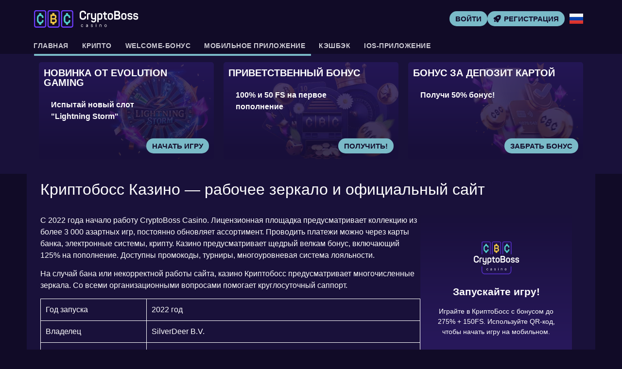

--- FILE ---
content_type: text/html; charset=UTF-8
request_url: https://cryptoboss777games88.top/
body_size: 14056
content:
<!doctype html>
<html lang="ru-RU">


<head>
	<meta http-equiv="content-type" content="text/html; charset=UTF-8">
	<meta charset="utf-8">
	<meta name="generator" content="Powered by WPBakery Page Builder - drag and drop page builder for WordPress." />
	<meta content="width=device-width, initial-scale=1, viewport-fit=cover" name="viewport">
	<title>Криптобосс казино | CryptoBoss casino — зеркало, вход, регистрация</title>
	<meta name="description" content="Система бонусов, лицензия и удобные криптовалютные депозиты — всё это реализовано в КриптоБосс Казино, представленном онлайн под брендом CryptoBoss Casino.">
	<link rel="icon" type="image/png" href="/uploads/brands/1731003005_cryptoboss_casino_favicon.svg">

	<link rel="canonical" href="https://cryptoboss777games88.top/">

	<meta http-equiv="Content-Language" content="ru-RU">

	<link rel="alternate" hreflang="x-default" href="https://cryptoboss777games88.top" />
	<link rel="alternate" hreflang="ru" href="https://cryptoboss777games88.top/" />
	<link rel="alternate" hreflang="en" href="https://cryptoboss999casino14.top/" />

		<link rel="stylesheet" href="/style.css">

	<script type="application/ld+json">
		{
			"@context": "https://schema.org",
			"@type": "WebSite",
			"url": "https://cryptoboss777games88.top",
			"name": "КриптоБосс",
			"alternateName": "Cryptoboss",
			"inLanguage": "ru"
		}
	</script>

	<meta property="og:type" content="website">
	<meta property="og:title" content="Криптобосс казино | CryptoBoss casino — зеркало, вход, регистрация">
	<meta property="og:description" content="Система бонусов, лицензия и удобные криптовалютные депозиты — всё это реализовано в КриптоБосс Казино, представленном онлайн под брендом CryptoBoss Casino.">
	<meta property="og:url" content="https://cryptoboss777games88.top/">
	<meta property="og:image" content="/uploads/brands/1731003005_cryptoboss_casino_logo.svg">

	<meta name="twitter:card" content="summary_large_image">
	<meta name="twitter:title" content="Криптобосс казино | CryptoBoss casino — зеркало, вход, регистрация">
	<meta name="twitter:description" content="Система бонусов, лицензия и удобные криптовалютные депозиты — всё это реализовано в КриптоБосс Казино, представленном онлайн под брендом CryptoBoss Casino.">
	<meta name="twitter:image" content="/uploads/brands/1731003005_cryptoboss_casino_logo.svg">

	<style>
		@font-face {
			font-family: 'Roboto';
			font-style: normal;
			font-weight: 400;
			font-display: swap;
			src: url('/theme1/fonts/roboto-regular.ttf') format('ttf');
			unicode-range: U+0000-00FF, U+2000-206F, U+20A0-20CF, U+2100-214F;
		}

		@font-face {
			font-family: 'Roboto';
			font-style: normal;
			font-weight: 700;
			font-display: swap;
			src: url('/theme1/fonts/roboto-bold.ttf') format('ttf');
			unicode-range: U+0000-00FF, U+2000-206F, U+20A0-20CF, U+2100-214F;
		}

		:root {
			--highlighter: #7abac8;
			--button-color: #120b2a;
			--link-font-color: #cdcbd4;
			--main-background: #110b27;
			--secondary-background: #110b27;
			--main-font-color: #ffffff;
			--font-scale-factor: 1;
			--button-hover-color: #f2f2f2;
			--content-background: #19113a;
			--main-border-radius: 5px;
			--unactive-background: #110b27;
			--button-border-radius: 1em;
			--gradient-first-color: #27185a;
			--gradient-second-color: #19103b;
			--alternative-highlighter: #f14c19;
			--button-hover-background: #ead453;
			--vendors-animation-speed: 40s;
			--triangles-color-1: var(--main-background);
			--triangles-color-2: var(--highlighter);
			--triangles-color-3: var(--secondary-background);
			--triangles-anim-duration-in: 1000;
			--triangles-anim-duration-out: 1000;
			--triangles-size: 150;
			--triangles-chaos: 0.5;
		}
	</style>

	<!-- SITE_UP -->

	
	
	<script type="application/ld+json">
		{
    "@context": "https://schema.org",
    "@type": "BreadcrumbList",
    "itemListElement": [
        {
            "@type": "ListItem",
            "position": 1,
            "name": "Главная",
            "item": "https://cryptoboss777games88.top/"
        },
        {
            "@type": "ListItem",
            "position": 2,
            "name": "Мобильное приложение",
            "item": "https://cryptoboss777games88.top/android_app"
        },
        {
            "@type": "ListItem",
            "position": 3,
            "name": "Крипто",
            "item": "https://cryptoboss777games88.top/crypto"
        },
        {
            "@type": "ListItem",
            "position": 4,
            "name": "Депозит средств",
            "item": "https://cryptoboss777games88.top/deposit"
        },
        {
            "@type": "ListItem",
            "position": 5,
            "name": "Способы вывода выигрышей",
            "item": "https://cryptoboss777games88.top/withdraw"
        }
    ]
}	</script>

	
</head>

<body>
	<header>
		<div class="O118_container">
			<div class="O118_header-flex O118_flex O118_justify-content-between O118_align-items-center O118_align-content-center">
				<div class="O118_header-burger O118_flex O118_justify-content-center O118_align-items-center O118_align-content-center">
					<span></span>
					<span></span>
					<span></span>
				</div>
				<div class="O118_header-left O118_flex O118_align-items-center O118_align-content-center">
					<a href="/" class="O118_header-logo">
						<img src="/uploads/brands/1731003005_cryptoboss_casino_logo.svg" alt="Логотип казино Криптобосс с изображением графического символа, отражающего тематику криптовалют, и надписью, выполненной в современном стиле." loading="lazy">
					</a>
				</div>
				<div class="O118_header-buttons O118_flex O118_align-items-center O118_align-content-center">
					<a href="/signup" class=" O118_type-button O118_header-button O118_header-button-type-2 O118_flex O118_align-items-center O118_align-content-center" target="_blank">
						Войти					</a>
					<a href="/signup" class=" O118_type-button O118_header-button O118_flex O118_align-items-center O118_align-content-center" target="_blank">
						<span class="O118_header-button-icon O118_casino-instant"></span>
						<span>Регистрация</span>
					</a>
				</div>

									<div class="O118_header-lang-switcher">
						<div class="O118_header-lang-switcher-current">
															<img src="/site-image/ru-flag-footer/118" alt="Russian Flag" loading="lazy">
													</div>
						<div class="O118_header-lang-switcher-list">
							<a href="https://cryptoboss999casino14.top/" class="O118_header-lang-switcher-item">
								<img src="/site-image/en-flag-footer/118" alt="English Flag" loading="lazy">
							</a>
							<a href="https://cryptoboss777games88.top/" class="O118_header-lang-switcher-item">
								<img src="/site-image/ru-flag-footer/118" alt="Russian Flag" loading="lazy">
							</a>
						</div>
					</div>
				
			</div>
		</div>
		<div class="O118_header-menu-row">
			<div class="O118_container">
				<div class="O118_header-menu O118_flex O118_align-items-center O118_align-content-center">
											<a href="/" class="O118_menu-item">
							Главная						</a>
										
											<a href="/crypto" class="O118_menu-item">Крипто</a>
											<a href="/registration_bonus" class="O118_menu-item">Welcome-бонус</a>
											<a href="/android_app" class="O118_menu-item">Мобильное приложение</a>
											<a href="/cashback" class="O118_menu-item">Кэшбэк</a>
											<a href="/ios" class="O118_menu-item">iOS-приложение</a>
									</div>
			</div>
		</div>
	</header>

	<div class="O118_main-content">
				
<section class="O118_slider-section">
	<div class="O118_container">
		<div class="O118_progress-bar">
			<div class="O118_progress"></div>
		</div>
		<div class="O118_main-slider-wrapper">
			<div class="O118_main-slider O118_flex O118_align-items-stretch">
													<div class="O118_main-slide-outer">
						<div class="O118_main-slide">
							<div class="O118_main-slide-inner O118_flex">
								<div class="O118_main-slide-title">Новинка от Evolution Gaming</div>
								<div class="O118_main-slide-text">
									Испытай новый слот "Lightning Storm"								</div>
								<div class="O118_main-slide-button-wrap">
									<a target="_blank" href="/signup" class=" O118_type-button O118_main-slide-button">Начать игру</a>
								</div>
							</div>
							<img src="/uploads/40/1731005652_cryptoboss-evolution-bonus.webp" alt="Колесо Lightning Storm с яркими огненными и электрическими эффектами, представляющее бонус в CryptoBoss Casino.">
							<div class="O118_main-slide-overlay"></div>
						</div>
					</div>
									<div class="O118_main-slide-outer">
						<div class="O118_main-slide">
							<div class="O118_main-slide-inner O118_flex">
								<div class="O118_main-slide-title">Приветственный бонус</div>
								<div class="O118_main-slide-text">
									100% и 50 FS на первое пополнение
								</div>
								<div class="O118_main-slide-button-wrap">
									<a target="_blank" href="/signup" class=" O118_type-button O118_main-slide-button">Получить!</a>
								</div>
							</div>
							<img src="/uploads/40/1731005819_cryptoboss-welcome-bonus.webp" alt="Игровой автомат с символами CBC, окружённый картами и монетами, представляющий азартные игры в CryptoBoss Casino.">
							<div class="O118_main-slide-overlay"></div>
						</div>
					</div>
									<div class="O118_main-slide-outer">
						<div class="O118_main-slide">
							<div class="O118_main-slide-inner O118_flex">
								<div class="O118_main-slide-title">Бонус за депозит картой</div>
								<div class="O118_main-slide-text">
									Получи 50% бонус!								</div>
								<div class="O118_main-slide-button-wrap">
									<a target="_blank" href="/signup" class=" O118_type-button O118_main-slide-button">Забрать бонус</a>
								</div>
							</div>
							<img src="/uploads/40/1731006064_cryptoboss-card-deposit-bonus.webp" alt="Золотая банковская карта с шарами CBC, символизирующая бонусную программу CryptoBoss Casino.">
							<div class="O118_main-slide-overlay"></div>
						</div>
					</div>
									<div class="O118_main-slide-outer">
						<div class="O118_main-slide">
							<div class="O118_main-slide-inner O118_flex">
								<div class="O118_main-slide-title">Статус VIP</div>
								<div class="O118_main-slide-text">
									Забери кешбек до 18% + до 10 миллионов рублей								</div>
								<div class="O118_main-slide-button-wrap">
									<a target="_blank" href="/signup" class=" O118_type-button O118_main-slide-button">Подробнее</a>
								</div>
							</div>
							<img src="/uploads/40/1731009031_cryptoboss-vip-program.webp" alt="Кубок с логотипом CBC и драгоценными камнями, символизирующий достижения и награды в CryptoBoss Casino.">
							<div class="O118_main-slide-overlay"></div>
						</div>
					</div>
									<div class="O118_main-slide-outer">
						<div class="O118_main-slide">
							<div class="O118_main-slide-inner O118_flex">
								<div class="O118_main-slide-title">Получи 275% и 150FS</div>
								<div class="O118_main-slide-text">
									Пополни счёт и забери награду!								</div>
								<div class="O118_main-slide-button-wrap">
									<a target="_blank" href="/signup" class=" O118_type-button O118_main-slide-button">Забрать</a>
								</div>
							</div>
							<img src="/uploads/40/1731009215_cryptoboss-reload-bonus.webp" alt="Барабан с символами CBC и монетами с биткоинами, представляющий игровые возможности CryptoBoss Casino.">
							<div class="O118_main-slide-overlay"></div>
						</div>
					</div>
									<div class="O118_main-slide-outer">
						<div class="O118_main-slide">
							<div class="O118_main-slide-inner O118_flex">
								<div class="O118_main-slide-title">BGaming Летний Мега-Приз</div>
								<div class="O118_main-slide-text">
									Успей выиграть до ₽10,000,000								</div>
								<div class="O118_main-slide-button-wrap">
									<a target="_blank" href="/signup" class=" O118_type-button O118_main-slide-button">Играть!</a>
								</div>
							</div>
							<img src="/uploads/40/1731009346_cryptoboss-mega-summer-drops.webp" alt="Золотой дирижабль с надписью 100 000 €, символизирующий крупный выигрыш в CryptoBoss Casino.">
							<div class="O118_main-slide-overlay"></div>
						</div>
					</div>
							</div>
		</div>
	</div>
</section>

<section class="O118_content-section">
	<div class="O118_container">
		<h1>Криптобосс Казино — рабочее зеркало и официальный сайт</h1>
		<div class="O118_content-flex O118_flex O118_align-items-stretch">
			<div class="O118_content-col">
									<div class="O118_content-tabs-contents">
						<p>С 2022 года начало работу CryptoBoss Casino. Лицензионная площадка предусматривает коллекцию из более 3 000 азартных игр, постоянно обновляет ассортимент. Проводить платежи можно через карты банка, электронные системы, крипту. Казино предусматривает щедрый велкам бонус, включающий 125% на пополнение. Доступны промокоды, турниры, многоуровневая система лояльности.</p>
<p>На случай бана или некорректной работы сайта, казино Криптобосс предусматривает многочисленные зеркала. Со всеми организационными вопросами помогает круглосуточный саппорт.</p>
<div class="table-box">
<table>
<tbody>
<tr>
<td>Год запуска</td>
<td>2022 год</td>
</tr>
<tr>
<td>Владелец</td>
<td>SilverDeer B.V.</td>
</tr>
<tr>
<td>Лицензия</td>
<td>Кюрасао № OGL/2024/661/0277</td>
</tr>
<tr>
<td>Платежные методы</td>
<td>Дебетовые карты и кредитки, Система Быстрых Платежей, крипта</td>
</tr>
<tr>
<td>Мин. депозит</td>
<td>500 руб.</td>
</tr>
<tr>
<td>Мин. вывод</td>
<td>до 300 000 евро в день</td>
</tr>
<tr>
<td>Поддержка игроков</td>
<td>Живой чат, e-mail и Телеграм</td>
</tr>
<tr>
<td>Мобильное приложение</td>
<td>Нет</td>
</tr>
</tbody>
</table>
</div>
<img src="/uploads/CryptoBoss/CryptoBoss%204/zerkalo.webp" alt="Рабочее зеркало Криптобосс казино" loading="lazy" decoding="async">
<h2>Официальный сайт: оформление и навигация</h2>
<p>Стильный и узнаваемый официальный сайт казино понравится как опытному игроку, так и новичку. Весь контент удобно сгруппирован по категориям, поэтому проблем с поиском не возникнет. Вверху экрана находятся баннеры с новинками, меню. В футере игроки найдут ссылки на соцсети, связь с саппортом, лого доступных провайдеров. Меню казино выглядит так:</p>
<ul>
<li>VIP-Клуб;</li>
<li>Акции;</li>
<li>Турниры;</li>
<li>Правила и условия;</li>
<li>Поддержка;</li>
<li>Перенос VIP аккаунта;</li>
<li>Политика конфиденциальности.</li>
</ul>
<p>Имеется раздел FAQ, где игроки найдут ответы на топ вопросы. Сайт казино доступен на русском и английском языке.</p>
<h2>Регистрация в CryptoBoss Casino</h2>
<p>Все игроки, которым исполнилось 18 лет, могут зарегистрироваться в казино. Создание профиля &mdash; это простая процедура, позволяющая пользоваться всеми преимуществами клуба: получать бонусы, делать ставки на деньги, участвовать в турнирах, выводить полученные средства на свои платежные методы. Чтобы зарегистрироваться, игрокам необходимо:</p>
<ol>
<li>Открыть через браузер казино Криптобосс и тапнуть на кнопку &laquo;Регистрация&raquo;.</li>
<li>Заполнить анкету: электронную почту, пароль, номер мобильного, страну, где живет игрок.</li>
<li>Вписать, если есть актуальный, промокод.</li>
<li>Согласиться с условиями лицензионного соглашения.</li>
<li>Подтвердить свой возраст.</li>
<li>Нажать на кнопку &laquo;Регистрация&raquo;, чтобы завершить процесс.</li>
</ol>
<p>Далее игроку остается перейти по ссылке, которую казино пришлет на имейл. Если такое письмо отсутствует, нужно проверить правильность указания данных, папку &laquo;Спам&raquo;, а затем написать в саппорт за повторной отправкой письма-подтверждения.</p>
<blockquote>Регистрация в казино возможна только 1 раз!</blockquote>
<p>Мультиаккаунты и профили, созданные с использованием чужих персональных данных, будут заблокированы. Игрокам, ставшим полноправными членами клуба, достаточно выполнять вход в учетную запись. Для этого следует вписать пароль и логин в анкете, появившейся на дисплее после клика кнопки &laquo;Вход&raquo;. Если игрок не может вспомнить эти данные, ему следует нажать кнопку &laquo;Забыли пароль?&raquo;, ввести свой имейл и восстановить данные.</p>
<img src="/uploads/CryptoBoss/CryptoBoss%204/registracia.webp" alt="Регистрация казино Криптобосс" loading="lazy" decoding="async">
<h2>Верификация в онлайн казино Криптобосс</h2>
<p>Верификация в CryptoBoss Casino &mdash; обязательная процедура, которую требует пройти онлайн-казино своих игроков. Подтверждение личности предусматривается требованием регулятора. Верификация позволяет защитить аккаунт игрока от несанкционированного входа. Подтверждать игроку нужно:</p>
<ul>
<li>Личность. Для этого следует заполнить профиль, отсканировать или сфотографировать паспорт и отправить изображения на адрес, указанный в запросе казино.</li>
<li>Номер мобильного. Контакт следует вписать в одноименное окошко в профиле, а затем ввести код из смс.</li>
<li>Электронную почту. Нужно указать актуальный адрес, а затем перейти по ссылке, отправленной платформой. Если письмо не пришло, нужно проверить папку &laquo;Спам&raquo;, а затем обратиться в саппорт за консультацией.</li>
</ul>
<p>В среднем, верификация на сайте проходит в течение 3-5 дней. Иногда может наблюдаться задержка до 14 суток. Важно понимать, что без верификации игрок не сможет проводить платежи. Об успешном завершении процедуры пользователи будут уведомлены путем соответствующего сообщения в профиле.</p>
<h2>Депозит и вывод в Криптобосс казино</h2>
<p>Онлайн-казино гарантирует своим игрокам надежные платежи. Транзакции проходят через личный кабинет, а все что нужно сделать после авторизации, это:</p>
<ul>
<li>Выбрать пункт &laquo;Пополнить&raquo; или &laquo;Вывести&raquo;;</li>
<li>Заполнить форму, появившуюся на экране;</li>
<li>Пройти верификацию (для кэшаута);</li>
<li>Подтвердить действие.</li>
</ul>
<p>Выплата выигрышей стартует с 1 000 рублей одной транзакцией. В среднем, ожидать перевод можно до 7 рабочих дней с момента заявки. Благодаря поддержке рублей, игроки не тратят дополнительные средства на конвертацию. Переводы в крипте гарантируют анонимные и конфиденциальные транзакции. Ускорить кэшаут можно используя для депозитов и выплаты один и тот же метод перевода.</p>
<p>Депозит зачисляется моментально. Пополнение счета не облагается комиссией. Казино предусматривает и лимиты депозита. Их мы подробнее рассмотрим в таблице ниже.</p>
<div class="table-box">
<table>
<thead>
<tr>
<th>Платежный метод</th>
<th>Лимиты депа</th>
</tr>
</thead>
<tbody>
<tr>
<td>USDT TRC</td>
<td>5 &ndash; нет лимита</td>
</tr>
<tr>
<td>USDT ERC</td>
<td>10 &ndash; нет лимита</td>
</tr>
<tr>
<td>Пиастрикс</td>
<td>500 ₽ &ndash; 1 000 000 ₽</td>
</tr>
<tr>
<td>Биткоин</td>
<td>0.0001 &ndash; нет лимита</td>
</tr>
<tr>
<td>Виза, МИР</td>
<td>500 ₽ &ndash; 99 000 ₽</td>
</tr>
<tr>
<td>Система Быстрых Платежей</td>
<td>500 ₽ &ndash; 99 000 ₽</td>
</tr>
<tr>
<td>Ethereum</td>
<td>0.002 &ndash; нет лимита</td>
</tr>
<tr>
<td>Litecoin</td>
<td>0.01 &ndash; нет лимита</td>
</tr>
<tr>
<td>USDC ERC</td>
<td>10 &ndash; нет лимита</td>
</tr>
<tr>
<td>USDC TRC</td>
<td>5 &ndash; нет лимита</td>
</tr>
</tbody>
</table>
</div>
<p>Если игрок корректно заполнил заявку, но средства на баланс не были начислены, стоит обратиться в саппорт. Предварительно нужно сделать скрин квитанции.</p>
<h2>Азартные игры в CryptoBoss Casino</h2>
<p>Онлайн-казино располагает коллекцией из более 3 000 топовых азартных игр. Клуб сотрудничает с 38 именитыми брендами, среди них:</p>
<ul>
<li>Push Gaming,</li>
<li>Hacksaw,</li>
<li>Relax,</li>
<li>Evolution,</li>
<li>Amatic,</li>
<li>NolimitCity,</li>
<li>4ThePlayer.</li>
</ul>
<p>Удобная навигация по официальному сайту позволяет быстро найти интересующий аппарат и запустить его на деньги или бесплатно. Имеется фильтр по провайдеру и поисковая строка. Коллекция сгруппирована по таким разделам: лучшие, новые, бонусы, DreamDrop, карты, лайв, быстрые, Drops&amp;Wins.</p>
<p>Участникам CryptoBoss Casino предлагается проводить досуг, запуская слоты, карты, казино с живым ведущим. Все игры имеют высокую отдачу, разную волатильность, широкий диапазон ставок. Игрокам предлагаются игры с реалистичным и мультяшным оформлением, уместным фоновым изображением. Среди топовых слотов стоит отметить Snoop Dogg Dollars (БГейминг), MummyLand Treasures (Белатра), Prestige Crown (Эндорфина).</p>
<h3>Как играть на деньги в CryptoBoss Casino</h3>
<p>После регистрации на сайте участникам открывается коллекция из более 3 000 азартных развлечений, в которые можно играть на деньги. Для запуска такого режима необходимо:</p>
<ol>
<li>Войти в учетную запись.</li>
<li>Пополнить баланс (или проверить, хватает ли средств на счету).</li>
<li>Выбрать разработку в коллекции.</li>
<li>Установить режим &laquo;На деньги&raquo;.</li>
<li>Настроить параметры слота.</li>
<li>Выбрать ручной или автоматический режим вращения.</li>
</ol>
<p>Далее игроки просто играют согласно правил и получают выигрыши. Благодаря тому, что весь софт сертифицирован и проходит аудит, игрокам гарантируется четсный геймплей и невозможность вмешиваться в работу генератора случайных чисел. Все полученные средства игроки смогут запросить к выплате, заполнив соответствующий раздел на сайте.</p>
<h3>Бесплатный демо-режим</h3>
<p>Демо-версия &mdash; режим, где игроки могут запускать все разработки, функционирующие на ГСЧ. Такой формат позволяет участникам без авторизации и пополнения баланса запустить автомат и:</p>
<ul>
<li>Разобраться с таблицей выплат, правилами и условиями комбинаций;</li>
<li>Подобрать оптимальную тактику и стратегию ставок, правильно распределять бюджет;</li>
<li>Выбрать разработку по предпочтениям: тематика, бонусные функции, механика.</li>
</ul>
<p>Геймплей проходит на фан-монеты. Пользователи не смогут выводить выигрыши, ведь сразу как завершится сессия, выплата будет аннулирована. Количество виртуальных монет, обновляется и игрок может продолжать играть без риска проигрыша.</p>
<blockquote>Бесплатно игроки не смогут запустить только лайв игры.</blockquote>
<p>Игра с живым ведущим предусматривает обязательную авторизацию и пополнение счета. Правила игры, стоимость символики, функции и графика остаются неизменными и посетители могут играть без ограничений.</p>
<h2>Бонусы в Casino CryptoBoss</h2>
<p>Бонусная программа онлайн-казино ориентирована на всех зарегистрированных игроков. Она мотивирует на ставки, включает депозитные бонусы, бездепы, статусы в ВИП-программе, промокоды и другие вознаграждения. Сразу после регистрации на платформе, новички получают стартовый бонус, который начисляется в таком порядке:</p>
<ul>
<li>1-й деп &mdash; 125% (макс. 10 тыс. &ndash; 30 тыс ₽);</li>
<li>2-й деп &mdash; 125% (макс. 10 тыс ₽) и плюс 30 FS;</li>
<li>3-й деп &mdash; 100% (макс. 10 тыс₽) и плюс 50 FS.</li>
</ul>
<p>Правила получения и отыгрывания бонусов можно прочитать в одноименном разделе на сайте. Все подарки, которые предусматривает казино, нужно отыгрывать, чтобы затем использовать для ставок или запрашивать к выводу.</p>
<p>CryptoBoss Casino предусматривает регулярные акции, проводимые в компании с партнерами, сезонные поощрения. На баннерах вверху главной страницы обязательно появляются уведомления о таких новинках.</p>
<p>Также регулярно проходят турниры среди игроков, в которых разыгрывается до 184 000 000 рублей. Чтобы участвовать в таких предложениях, нужно активно делать ставки на слотах, указанных правилами и накапливать турнирные баллы. Чем больше очков наберет игрок, тем выше место займет в турнирной таблице и получит более щедрый приз.</p>
<img src="/uploads/CryptoBoss/CryptoBoss%204/bonus.webp" alt="Бонусы казино Cryptoboss" loading="lazy" decoding="async">
<h3>Программа лояльности казино</h3>
<p>Казино Криптобосс имеет программу лояльности, состоящую из уровней. С каждым новым статусом игроки получают дополнительные преимущества, включая кэшбэк и более широкие лимиты выплаты. Правила получения нового статуса (накопления баллов) прописаны в одноименном разделе. Статус игрока отображается в личном кабинете, как и количество накопленных очков. Несколько раз в году проводятся лотереи для участников программы, но главное &mdash; не забыть пройти верификацию. Разберем в таблице основные ранги и привилегии, которые получают пользователи.</p>
<p>В зависимости от ранга дарится кэшбэк. Бонус стартует от 2% для ранга &laquo;Кристалл&raquo; и достигает 17% для наивысших уровней. Вместе с рангом растут и лимиты: от 100 тыс. рублей до 300 тыс. рублей. Для статуса Blue Diamond и Ephirium ограничения не предусмотрены.</p>

<h3>Промокоды в казино Криптобосс</h3>
<p>Промокоды &mdash; популярный бонус казино, который игроки могут получить в качестве персонального вознаграждения или самостоятельно найти в открытых источниках. Бонус-код состоит из букв и цифр и для гарантированного получения поощрения участникам необходимо скопировать последовательность и вставить ее в одноименное окошко в личном кабинете, сохраняя регистр и язык ввода комбинации. По промокоду игрокам предлагается получить:</p>
<ul>
<li>Проценты на пополнение баланса &mdash; 50-100% на сумму депозита,</li>
<li>Фриспины &mdash; до 200 бесплатных вращений на топовые игры,</li>
<li>Билеты на турниры &mdash; возможность участвовать в эксклюзивных предложениях,</li>
<li>Фиксированные деньги &mdash; сумма зависит от условий акции.</li>
</ul>
<p>Промокоды часто дарятся к праздникам и во время акций, проходящих в компании с партнерами бренда. В таком случае бонусы можно будет использовать на аппаратах этих вендоров. Каждый промокод можно использовать только по 1 разу.</p>
<h2>Мобильная версия</h2>
<img src="/uploads/CryptoBoss/CryptoBoss%204/mobilnaya_versia.webp" alt="Мобильная версия Криптобосс казино" align="right" width="320" hspace="12" vspace="6" loading="lazy" decoding="async">
<p>Мобильная версия казино &mdash; это адаптивный формат, который позволяет использовать любой смартфон или планшет. Мобильный режим не требователен к конфигурации устройства, операционной системы и диагонали дисплея. Чтобы играть со смартфона нужно:</p>
<ul>
<li>Вписать адрес казино в поисковике и зайти на сайт из списка выдачи;</li>
<li>Авторизоваться или создать аккаунт;</li>
<li>Выбрать разработку из коллекции и режим игры;</li>
<li>Запустить геймплей и начать выигрывать.</li>
</ul>
<p>Ничего не нужно скачивать на смартфон. Мобильный режим отличается небольшим потреблением интернет-трафика. Все что нужно сделать &mdash; подключить девайс к вайфаю или мобильной передачи данных.</p>
<p>Благодаря тому, что почти все слоты созданы с использованием HTML5, они корректно и без лагов отображаются на дисплее игрока. Сохраняется управление, красочная и детализированная графика, возможность запускать разработки в режиме &laquo;Демо&raquo;.</p>
<h2>Скачиваемое приложение казино</h2>
<p>Скачать приложение на данный момент нельзя. Платформа предусматривает только вариант быстрого перехода по ссылке, которая позволит запускать любимые игры в 2 клика. Такие ссылки расположены внизу главной страницы. Когда скачиваемый софт станет доступным, посетители узнают об этом из электронной рассылки.</p>
<h2>Зеркало казино Криптобосс на случай блокировки</h2>
<p>На случай блокировки или перегрузки сервера казино Криптобосс имеет актуальные зеркала. Сайт копия работает по тем же правилам, как и оригинальный ресурс. Пользователям предлагается доступ ко всем бонусам, азартным играм и платежам. Найти рабочее зеркало можно:</p>
<ul>
<li>Посещая официальный сайт при автоматическом перенаправлении на новую копию;</li>
<li>Через социальные сети и мессенджеры, где обсуждается работа игровой платформы;</li>
<li>Под стримами известных игроков и в комментариях на ресурсах, посвященных азартным играм и онлайн-казино;</li>
<li>Написав операторам службы технической поддержки.</li>
</ul>
<p>Для игры через реплику не нужно создавать новую учетную запись. Регистрация возможна в любое время для новичков. Сайт копию не нужно скачивать на свое устройство, а достаточно зайти на платформу, указав адрес в любой поисковой строке.</p>
<blockquote>Зеркала тоже подвержены блокировке. Участникам стоит уточнять актуальный адрес перед тем как проходить авторизацию и указывать учетные данные.</blockquote>
<p>Все доступные лимиты, валюты, методы оплаты остаются неизменными. Через зеркало клуба можно без проблем проводить верификацию и не беспокоиться о персональных данных. Все сведения, передаваемые участниками казино, защищены и нужны только для более точной рекламы и улучшения качества предоставляемых услуг.</p>
<h2>Отзывы о Casino CryptoBoss</h2>
<p>Отзывы игроков о работе казино Криптобосс &mdash; один из лучших способов узнать об особенностях геймплея на сайте. Посетители могут найти последние отзывы игроков в открытых источниках, в социальных сетях, мессенджерах и на других сайтах, где обсуждается работа игровой площадки. В комментариях игроки отмечают:</p>
<ul>
<li>Разнообразие ассортимента, регулярность обновления коллекции, безопасность геймплея,</li>
<li>Щедрость бонусов, наличие турниров, лотерей и других предложений, которые мотивируют на активные ставки,</li>
<li>Поддержку разных методов оплаты и валюты, широкие лимиты.</li>
</ul>
<p>Важно учитывать только те отзывы, которые оставляют участники, имеющие опыт игры. Такие пользователи часто оставляют данные о дате регистрации, номер счета или другую информацию, подтверждающую опыт геймплея.</p>

  <article>
    <p><strong>Андрей, 34</strong></p>
    <p>Захожу в Криптобосс уже пару недель &mdash; сайт простой и быстрый, ничего не тупит. Все наглядно, сразу понятно, где искать игры.</p>
  </article>
<br>
  <article>
    <p><strong>Виталий, 40</strong></p>
    <p>Пополняю через крипту и вывожу туда же, работает четко. Деньги приходят реально быстро, без долгих ожиданий.</p>
  </article>
  <br>
   <article>
    <p><strong>Илья, 25</strong></p>
    <p>Бонусы здесь неплохие, особенно на депозит. Пару раз они выручали, когда баланс уже подходил к нулю.</p>
  </article>
  <br>
    <article>
    <p><strong>Владимир, 43</strong></p>
    <p>Игры разные, выбор реально большой. Иногда зависаю в слотах, а иногда переключаюсь на настолки.</p>
  </article>
  <br>
  <article>
    <p><strong>Максим, 31</strong></p>
    <p>Писал в поддержку ночью и не ждал ответа быстро, но они реально сразу отписали. Решили вопрос без лишних разговоров.</p>
  </article>					</div>
							</div>
			<div class="O118_content-sidebar">
				<div class="O118_content-sidebar-wrapper" id="sidebar">
					<div class="O118_content-sidebar-widget">
						<div class="O118_content-sidebar-widget-frontside">
							<img src="/uploads/brands/1731003005_cryptoboss_casino_icon.svg" alt="КриптоБосс logo">
							<div class="O118_content-sidebar-widget-frontside-title">
								Запускайте игру!							</div>
							<div class="O118_content-sidebar-widget-frontside-text">
								Играйте в КриптоБосс с бонусом до 275% + 150FS. Используйте QR-код, чтобы начать игру на мобильном.							</div>
						</div>
						<div class="O118_content-sidebar-widget-backside O118_flex O118_align-items-center O118_align-content-center O118_justify-content-center">
							<div class="O118_content-sidebar-widget-backside-title">
								Желаем успеха в КриптоБосс!							</div>
							<div class="O118_content-sidebar-widget-backside-text">
								Не упустите шанс — ваши любимые игры и моментальные победы всего в одном клике от вас.							</div>
							<a target="_blank" href="/signup" class=" O118_type-button O118_content-sidebar-widget-button">
								Поехали к победе!							</a>
						</div>
					</div>
					<img src="/assets/qr_codes/b4b01211b2b132277e574282e1cc8dc4.png" alt="QR Code">
				</div>
			</div>
		</div>
	</div>
	<div class="td_trigons"></div>
</section>

<section class="O118_faq-section">
	<div class="O118_container">
		<div class="O118_faq-items">
							<div class="O118_faq-item">
					<div class="O118_faq-q">Как убедиться, что я играю через официальное зеркало?</div>
					<div class="O118_faq-a">
						<div class="O118_faq-a-content">
							<p>Адрес зеркала всегда подскажет саппорт, а сам сайт не должен отличаться визуально и технически от оригинала. Если игрок сомневается, что использует безопасное зеркало, перед регистрацией и входом нужно написать в официальную техподдержку и убедиться в надежности выбранного клуба.</p>
						</div>
					</div>
				</div>
							<div class="O118_faq-item">
					<div class="O118_faq-q">Как часто появляются новинки в игровом зале?</div>
					<div class="O118_faq-a">
						<div class="O118_faq-a-content">
							<p>В среднем, коллекция пополняется новыми разработками один раз в 10-14 дней. Ресурс сотрудничает с именитыми вендорами, постоянно выпускающими сиквелы и новинки. Как только провайдер создает новинку, казино в течение нескольких дней добавляет эти игры в ассортимент.</p>
						</div>
					</div>
				</div>
							<div class="O118_faq-item">
					<div class="O118_faq-q">Почему мне отказали в кэшауте?</div>
					<div class="O118_faq-a">
						<div class="O118_faq-a-content">
							<p>Казино не отказывает игрокам в выплате без уважительной причины: неверное заполнение анкеты, непройденная верификация, технические проблемы или нарушение лимитов. Если игрок все заполнил верно, но средства не поступают на счет, стоит сделать скан или фото квитанции, а затем написать операторам службы технической поддержки. </p>
						</div>
					</div>
				</div>
							<div class="O118_faq-item">
					<div class="O118_faq-q">Я могу не отыгрывать бонусы?</div>
					<div class="O118_faq-a">
						<div class="O118_faq-a-content">
							<p>Да, отыгрыш бонусов, как и получение — по желанию игрока. Однако, если игрок не успевает выполнить требования платформы, поощрения будут аннулированы. При наличии не отыгранных бонусов игроки не смогут выводить выигрыши и стоит объективно оценить свои силы. </p>
						</div>
					</div>
				</div>
					</div>
	</div>
</section>

<section class="O118_vendors-section">
	<div class="O118_container">
		<div class="O118_vendors-carousel">
			<div class="O118_vendors-carousel-inner">
				<img src="/site-image/vendors/118" alt="КриптоБосс vendors" class="O118_vendors-carousel-image" loading="lazy">
			</div>
		</div>
	</div>
</section>	</div>

	<footer>
		<div class="O118_container">
			<div class="O118_footer-flex O118_flex O118_justify-content-between">
				<div class="O118_footer-left">
					<a href="/" class="O118_footer-logo">
						<img src="/uploads/brands/1731003005_cryptoboss_casino_icon.svg" alt="Логотип казино Криптобосс с изображением графического символа, отражающего тематику криптовалют, и надписью, выполненной в современном стиле." loading="lazy">
					</a>
					<div class="O118_footer-highlighed">© 2023 - 2026 КриптоБосс. Все права защищены.</div>
					<div class="O118_footer-langs O118_flex O118_align-items-center O118_justify-content-center">
													<a href="https://cryptoboss999casino14.top/" class="O118_footer-lang-switcher">
								<img src="/site-image/en-flag-footer/118" alt="select english language flag" loading="lazy">
							</a>
							<a href="https://cryptoboss777games88.top/" class="O118_footer-lang-switcher">
								<img src="/site-image/ru-flag-footer/118" alt="select russian language flag" loading="lazy">
							</a>
											</div>
				</div>
				<div class="O118_footer-center">
					<div class="O118_footer-links O118_flex O118_align-items-center O118_align-content-center O118_justify-content-center">
													<a href="/crypto" class="O118_footer-highlighed">Крипто</a>
													<a href="/registration_bonus" class="O118_footer-highlighed">Welcome-бонус</a>
													<a href="/android_app" class="O118_footer-highlighed">Мобильное приложение</a>
													<a href="/cashback" class="O118_footer-highlighed">Кэшбэк</a>
													<a href="/ios" class="O118_footer-highlighed">iOS-приложение</a>
													<a href="/withdraw" class="O118_footer-highlighed">Способы вывода выигрышей</a>
													<a href="/deposit" class="O118_footer-highlighed">Депозит средств</a>
													<a href="/streams" class="O118_footer-highlighed">Прямые эфиры</a>
													<a href="/promocodes" class="O118_footer-highlighed">Промокоды</a>
											</div>
					<div class="O118_payment-methods O118_flex O118_align-items-center O118_align-content-center O118_justify-content-center">
					</div>
				</div>
				<div class="O118_footer-right">
					<div class="O118_footer-warnings O118_flex O118_align-items-center O118_align-content-center O118_justify-content-center">
						<span class="O118_casino-eighteen"></span>
						<span class="O118_casino-GambleAware"></span>
						<span class="O118_casino-GamCare"></span>
					</div>
				</div>
			</div>
		</div>
	</footer>

	
	<script src="/script.js"></script>

	<script>
		document.addEventListener("DOMContentLoaded", function() {
			fetch(`/track?_=${Date.now()}`, {
					method: 'GET',
					headers: {
						'X-CSRF-Token': '', // CSRF-токен
						'Cache-Control': 'no-cache'
					}
				})
				.then(response => response.json())
				.catch(error => console.error('Error tracking visit:', error));
					});
	</script>
<script defer src="https://static.cloudflareinsights.com/beacon.min.js/vcd15cbe7772f49c399c6a5babf22c1241717689176015" integrity="sha512-ZpsOmlRQV6y907TI0dKBHq9Md29nnaEIPlkf84rnaERnq6zvWvPUqr2ft8M1aS28oN72PdrCzSjY4U6VaAw1EQ==" data-cf-beacon='{"version":"2024.11.0","token":"c9d4b837f0344022a7c7be6d1f84a1d3","r":1,"server_timing":{"name":{"cfCacheStatus":true,"cfEdge":true,"cfExtPri":true,"cfL4":true,"cfOrigin":true,"cfSpeedBrain":true},"location_startswith":null}}' crossorigin="anonymous"></script>
</body>

</html>